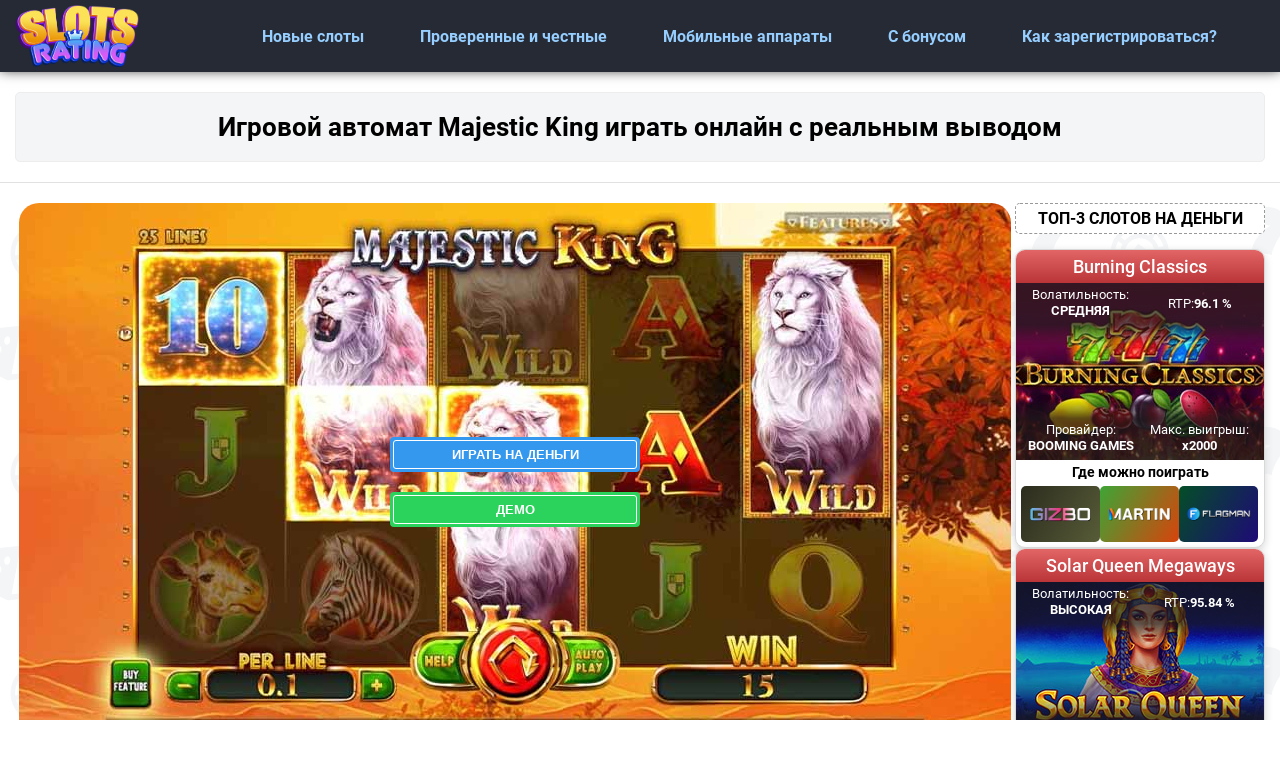

--- FILE ---
content_type: text/html; charset=UTF-8
request_url: https://slotsrating.ru/majestic-king
body_size: 4943
content:
<!doctype html>
<html lang="ru">
<head>
    
    <meta charset="UTF-8" />
    <meta http-equiv="Content-Type" content="text/html; charset=utf-8">
    <meta name="viewport" content="width=device-width, initial-scale=1">
    <meta http-equiv="X-UA-Compatible" content="IE=edge">
    
    <title>Majestic King – онлайн от Spinomenal играть на деньги с выводом</title>
    
    <meta name="description" content="Отправьтесь в увлекательное сафари с Majestic King, ярким слотом от Spinomenal. Испытайте удачу среди африканской фауны и попробуйте выиграть до 300-кратного увеличения вашей ставки. С RTP 95.16% и рядом захватывающих бонусов, включая фриспины и специальные вайлды, каждый спин обещает быть полным приключений.">
    <meta name="keywords" content="majestic king, игровой автомат, слот, аппарат, играть, онлайн"/>
    
    <link rel="canonical" href="https://slotsrating.ru/majestic-king" />
    
    <!--favicon -->
	<link rel="icon" href="/template/images/favicon-v2/favicon.ico?2" type="image/x-icon">
    <link rel="apple-touch-icon" sizes="57x57" href="/template/images/favicon-v2/apple-icon-57x57.png?2">
	<link rel="apple-touch-icon" sizes="60x60" href="/template/images/favicon-v2/apple-icon-60x60.png?2">
	<link rel="apple-touch-icon" sizes="72x72" href="/template/images/favicon-v2/apple-icon-72x72.png?2">
	<link rel="apple-touch-icon" sizes="76x76" href="/template/images/favicon-v2/apple-icon-76x76.png?2">
	<link rel="apple-touch-icon" sizes="114x114" href="/template/images/favicon-v2/apple-icon-114x114.png?2">
	<link rel="apple-touch-icon" sizes="120x120" href="/template/images/favicon-v2/apple-icon-120x120.png?2">
	<link rel="apple-touch-icon" sizes="144x144" href="/template/images/favicon-v2/apple-icon-144x144.png?2">
	<link rel="apple-touch-icon" sizes="152x152" href="/template/images/favicon-v2/apple-icon-152x152.png?2">
	<link rel="apple-touch-icon" sizes="180x180" href="/template/images/favicon-v2/apple-icon-180x180.png?2">
	<link rel="icon" type="image/png" sizes="192x192"  href="/template/images/favicon-v2/android-icon-192x192.png?2">
	<link rel="icon" type="image/png" sizes="32x32" href="/template/images/favicon-v2/favicon-32x32.png?2">
	<link rel="icon" type="image/png" sizes="96x96" href="/template/images/favicon-v2/favicon-96x96.png?2">
	<link rel="icon" type="image/png" sizes="16x16" href="/template/images/favicon-v2/favicon-16x16.png?2">
	<link rel="manifest" href="/manifest.json?2" crossOrigin="use-credentials">
	<meta name="msapplication-TileColor" content="#ffffff">
	<meta name="msapplication-TileImage" content="/template/images/favicon-v2/ms-icon-144x144.png">
    
    <meta property="og:type" content="website">
    <meta property="og:site_name" content="Рейтинг игровых автоматов">
    <meta property="og:image" content="https://slotsrating.ru/template/images/igrovye-avtomaty-social.jpg">
    <meta property="og:image:secure_url" content="https://slotsrating.ru/template/images/igrovye-avtomaty-social.jpg">  
    <meta property="og:title" content="Majestic King – онлайн от Spinomenal играть на деньги с выводом">
    <meta property="og:description" content="Отправьтесь в увлекательное сафари с Majestic King, ярким слотом от Spinomenal. Испытайте удачу среди африканской фауны и попробуйте выиграть до 300-кратного увеличения вашей ставки. С RTP 95.16% и рядом захватывающих бонусов, включая фриспины и специальные вайлды, каждый спин обещает быть полным приключений.">
    <meta property="og:url" content="https://slotsrating.ru/">
    <meta name="twitter:card" content="summary_large_image">
    <meta name="twitter:title" content="Majestic King – онлайн от Spinomenal играть на деньги с выводом">
    <meta name="twitter:description" content="Отправьтесь в увлекательное сафари с Majestic King, ярким слотом от Spinomenal. Испытайте удачу среди африканской фауны и попробуйте выиграть до 300-кратного увеличения вашей ставки. С RTP 95.16% и рядом захватывающих бонусов, включая фриспины и специальные вайлды, каждый спин обещает быть полным приключений.">
    <meta name="twitter:url" content="https://slotsrating.ru/">
    
    <link rel="preload" href="/assets/components/modxminify/cache/styles-1-1734560868.min.css" as="style">
    <link rel="stylesheet" href="/assets/components/modxminify/cache/styles-1-1734560868.min.css">
    <link rel="preload" href="/template/fonts/RobotoRegular.woff2" as="font" type="font/woff2" crossorigin>
    <script src="/template/js/handler.js"></script>
</head>
<body>
    <header class="header">
    <div class="container">
        
            <a href="/" class="site-logo" title="Рейтинг игровых автоматов">
                <img src="/template/images/slots-rating-v5.png" alt="Рейтинг игровых автоматов" width="124" height="50">
            </a>
        
        <nav class="main-navigation">
            <ul>
                <li><a href="/novye-igrovye-avtomaty" class="nav-item">Новые слоты</a></li>
                <li><a href="/proverennye-i-chestnye-avtomaty" class="nav-item">Проверенные и честные</a></li>
                <li><a href="/mobilnye-avtomaty-skachat" class="nav-item">Мобильные аппараты</a></li>
                
          			<li><a href="/igrat-v-avtomaty-s-bonusom" class="nav-item">С бонусом</a></li>
            		<li><a href="/igrovye-avtomaty-registraciya" class="nav-item">Как зарегистрироваться?</a></li>
            </ul>
        </nav>
        <div class="header-right">
            
            <div class="mob-nav-btn">
                <span></span>
                <span></span>
                <span></span>
            </div>
        </div>
    </div>
</header>
    <main class="main">
        <div class="container">
            <div class="content-text">
                <h1>Игровой автомат Majestic King играть онлайн с реальным выводом</h1>
                
            </div>
        </div>
        <div class="block-gray">
            <div class="container">
                <div class="block-width-sidebar">
                    <aside class="sidebar">
                        <div class="sb-block-title">ТОП-3 СЛОТОВ НА ДЕНЬГИ</div>
<div class="slots-list">
    <div class="slot-item">
    <div class="item-title">Burning Classics</div>
    <div data-link="147" class="item-logo">
        <img  class="lozad" data-src="/uploads/slots/popular-top-20/Burning-Classics-logo-1.jpg" src="[data-uri]" alt="Burning Classics" width="248" height="177">
         
                <div class="item-params item-params-top">
                    <div class="param-row">
                        <div class="param-name">Волатильность:</div>
                        <div class="param-value">СРЕДНЯЯ</div>
                    </div>
                    <div class="param-row">
                        <div class="param-name">RTP:</div>
                        <div class="param-value">96.1 %</div>
                    </div>
                </div>
                <div class="item-params item-params-bottom">
                    <div class="param-row">
                        <div class="param-name">Провайдер:</div>
                        <div class="param-value">BOOMING GAMES</div>
                    </div>
                    <div class="param-row">
                        <div class="param-name">Макс. выигрыш:</div>
                        <div class="param-value">х2000</div>
                    </div>
                </div>
    </div>
    <div class="slot-where-play">
        <div class="swp-caption">Где можно поиграть</div>
        <div class="swp-list">
            <div data-link="1658" class="swp-item" style="background: linear-gradient(120deg, #2c2c1e, #575c37)">
    <img class="lozad" data-src="/uploads/casino/gizbo-160-115.png" src="[data-uri]" alt="Gizbo" width="69" height="49">
</div>
<div data-link="5348" class="swp-item" style="background: linear-gradient(120deg, #3da536, #d8430c)">
    <img class="lozad" data-src="/uploads/casino/martin-160-115.png" src="[data-uri]" alt="Martin " width="69" height="49">
</div>
<div data-link="5189" class="swp-item" style="background: linear-gradient(120deg, #044e27, #1e0a77)">
    <img class="lozad" data-src="/uploads/casino/flagman-160-115.png" src="[data-uri]" alt="Flagman " width="69" height="49">
</div>
        </div>
    </div>
</div>
<div class="slot-item">
    <div class="item-title">Solar Queen Megaways</div>
    <div data-link="147" class="item-logo">
        <img  class="lozad" data-src="/uploads/slots/popular-top-20/Solar-Queen-Megaways-logo-1.jpg" src="[data-uri]" alt="Solar Queen Megaways" width="248" height="177">
         
                <div class="item-params item-params-top">
                    <div class="param-row">
                        <div class="param-name">Волатильность:</div>
                        <div class="param-value">ВЫСОКАЯ</div>
                    </div>
                    <div class="param-row">
                        <div class="param-name">RTP:</div>
                        <div class="param-value">95.84 %</div>
                    </div>
                </div>
                <div class="item-params item-params-bottom">
                    <div class="param-row">
                        <div class="param-name">Провайдер:</div>
                        <div class="param-value">PLAYSON</div>
                    </div>
                    <div class="param-row">
                        <div class="param-name">Макс. выигрыш:</div>
                        <div class="param-value">х4000</div>
                    </div>
                </div>
    </div>
    <div class="slot-where-play">
        <div class="swp-caption">Где можно поиграть</div>
        <div class="swp-list">
            <div data-link="123" class="swp-item" style="background: linear-gradient(120deg, #f5a52d, #644d1f)">
    <img class="lozad" data-src="/uploads/casino/azino-777.png.png" src="[data-uri]" alt="Азино777" width="69" height="49">
</div>
<div data-link="2320" class="swp-item" style="background: linear-gradient(120deg, #28437c, #c5cf7f)">
    <img class="lozad" data-src="/uploads/casino/irwin-160-115.png" src="[data-uri]" alt="Irwin " width="69" height="49">
</div>
<div data-link="1658" class="swp-item" style="background: linear-gradient(120deg, #2c2c1e, #575c37)">
    <img class="lozad" data-src="/uploads/casino/gizbo-160-115.png" src="[data-uri]" alt="Gizbo" width="69" height="49">
</div>
        </div>
    </div>
</div>
<div class="slot-item">
    <div class="item-title">Deadwood</div>
    <div data-link="147" class="item-logo">
        <img  class="lozad" data-src="/uploads/slots/deadwood.jpg" src="[data-uri]" alt="Deadwood" width="248" height="177">
         
                <div class="item-params item-params-top">
                    <div class="param-row">
                        <div class="param-name">Волатильность:</div>
                        <div class="param-value">Высокая</div>
                    </div>
                    <div class="param-row">
                        <div class="param-name">RTP:</div>
                        <div class="param-value">96.02 %</div>
                    </div>
                </div>
                <div class="item-params item-params-bottom">
                    <div class="param-row">
                        <div class="param-name">Провайдер:</div>
                        <div class="param-value">NoLimit City</div>
                    </div>
                    <div class="param-row">
                        <div class="param-name">Макс. выигрыш:</div>
                        <div class="param-value">х14000</div>
                    </div>
                </div>
    </div>
    <div class="slot-where-play">
        <div class="swp-caption">Где можно поиграть</div>
        <div class="swp-list">
            <div data-link="134" class="swp-item" style="background: linear-gradient(120deg, #292f55, #16366d)">
    <img class="lozad" data-src="/uploads/casino/lev-club.png" src="[data-uri]" alt="Лев" width="69" height="49">
</div>
<div data-link="123" class="swp-item" style="background: linear-gradient(120deg, #f5a52d, #644d1f)">
    <img class="lozad" data-src="/uploads/casino/azino-777.png.png" src="[data-uri]" alt="Азино777" width="69" height="49">
</div>
<div data-link="138" class="swp-item" style="background: linear-gradient(120deg, #036135, #566d13)">
    <img class="lozad" data-src="/uploads/casino/riobet.png.png" src="[data-uri]" alt="Riobet" width="69" height="49">
</div>
        </div>
    </div>
</div>
</div>
                    </aside>
                    <div class="content">
	                		<div class="ratio">
	                			<img src="uploads/slots/popular-top-20/Majestic-King-screen.jpg" alt="Majestic King" class="img-res">
<!--iframe rel="nofollow" class="embed-responsive-item iframe-demo-game" id="game-block" src="/game/3624" allowfullscreen="allowfullscreen"></iframe>
<!--iframe rel="nofollow" class="embed-responsive-item iframe-demo-game" id="game-block" src="/game/' + iframe + '" allowfullscreen="allowfullscreen"></iframe-->
			        					<div class="btn-box">
			        						<button data-link="" class="btn btn-blue">Играть на деньги</button>
			        						<button class="btn btn-green btn-demo-games" data-game="3624">Демо</button>
			        					</div>
	    		            </div>
	    		         <div class="content-text">
	    		         	<h2>Особенности Majestic King</h2>   
	    		            <div class="box-haract-games">
	    		            	<div class="item">
	    		            		<div class="name">ПРОВАЙДЕР</div>
	    		            		<div class="pre-name">SPINOMENAL</div>
	    		            		<i class="icon icon-provider"></i>
	    		            	</div>
	    		            	<div class="item">
	    		            		<div class="name">ТИП ИГРЫ</div>
	    		            		<div class="pre-name">ВИДЕОСЛОТЫ</div>
	    		            		<i class="icon icon-tip"></i>
	    		            	</div>
	    		            	<div class="item">
	    		            		<div class="name">ОТДАЧА</div>
	    		            		<div class="pre-name">95.16 %</div>
	    		            		<i class="icon icon-otdacha"></i>
	    		            	</div>
	    		            	<div class="item">
	    		            		<div class="name">ВОЛАТИЛЬНОСТЬ</div>
	    		            		<div class="pre-name">-</div>
	    		            		<i class="icon icon-val"></i>
	    		            	</div>
	    		            	
	    		            	<div class="item item-elow">
	    		            		<div class="name">ДИАПАЗОН СТАВОК</div>
	    		            		<div class="pre-name">0.25 - 250 ($€£₽)</div>
	    		            		<i class="icon icon-diapazon"></i>
	    		            	</div>
	    		            	<div class="item item-elow">
	    		            		<div class="name">МАКС ВЫИГРЫШ</div>
	    		            		<div class="pre-name">300 xb</div>
	    		            		<i class="icon icon-maxvin"></i>
	    		            	</div>
	    		            	<div class="item item-elow">
	    		            		<div class="name">БАРАБАНОВ</div>
	    		            		<div class="pre-name">5</div>
	    		            		<i class="icon icon-barabanov"></i>
	    		            	</div>
	    		            	<div class="item item-elow">
	    		            		<div class="name">ЛИНИЙ</div>
	    		            		<div class="pre-name">25</div>
	    		            		<i class="icon icon-lines"></i>
	    		            	</div>
	    		            </div>
	    		            
            
                <h2>Игровой автомат Majestic King: денежная игра в мире дикой природы</h2>
<p>Игровой автомат Majestic King от Spinomenal приглашает вас в величественное путешествие по африканской саванне, где каждое вращение барабанов может привести к внушительным выигрышам. С релизом 2026  года, этот слот не только завораживает красотой дикой природы, но и предлагает увлекательные игровые функции:</p>
<ul>
<li>RTP: 95.16%, что обеспечивает справедливые шансы на выигрыш.</li>
<li>Волатильность: Неуказанная, добавляет элемент интриги в игру.</li>
<li>Макс. коэффициент выигрыша: x300.</li>
</ul>
<p>Основные игровые особенности:</p>
<ul>
<li>Ставки: От 1 рубля до 20000, доступные для всех категорий игроков.</li>
<li>Игровое поле: 5 барабанов и 25 линий, обещающие множество комбинаций.</li>
<li>Бонусные функции: Включают Bonus Wheels и Sticky Wilds для дополнительного азарта.</li>
</ul>
<p>Специальные <a href="/igrat-v-avtomaty-s-bonusom">бонусы в игровых автоматах</a>, такие как Expanding Wilds и Special Wilds, увеличивают ваши шансы на большие выигрыши, в то время как Sticky Wilds обещают еще более захватывающую игру. Majestic King доступен на всех устройствах, позволяя вам наслаждаться игрой в любом месте. Опробуйте демо-версию бесплатно и без регистрации и ощутите дух приключений, предлагаемый этим видеослотом от Spinomenal.</p>
            </div>
                    </div>
                </div>
            </div>
        </div>
        <div class="container">
        </div>
    </main>
    <footer class="footer">
    <div class="container">
    	<div class="right">
        <div class="footer-links">
            <a href="/igrovye-avtomaty-na-pk-skachat" class="fl-item">Для компьютера</a>
            <a href="/sloty-s-vyvodom-na-sberbank" class="fl-item">Сбербанк</a>
            <a href="/igrovye-avtomaty-s-vyvodom-na-qiwi" class="fl-item">Qiwi</a>
            <a href="/sloty-s-horoshej-otdachej" class="fl-item">С хорошей отдачей</a>
            <a href="/igrovye-avtomaty-s-bolshymi-stavkami" class="fl-item">Для хайроллеров</a>
            <a href="/igrovye-avtomaty-na-kopejki" class="fl-item">Играть на копейки</a>
            <a href="/novogodnie-bonusy-2024" class="fl-item">Новогодние бонусы 2026</a>
            <a href="/stoit-li-brat-bonusy-v-kazino" class="fl-item">Стоит ли брать бонусы в казино?</a>
        </div>
        
            <a href="/" class="site-logo" title="Рейтинг игровых автоматов">
                <img src="/template/images/slots-rating-v5.png" alt="Рейтинг игровых автоматов" width="124" height="50">
            </a>
        
        <div class="footer-text">SlotsRating - эксклюзивный рейтинг игровых автоматов для игры на реальные деньги и авторская подборка ведущих онлайн казино России. Представленный контент на данном сайте носит исключительно информационный характер.</div>
        <div class="copyright">© 2026, Все права защищены.</div>
    	</div>
    </div>
    <div class="btnTop">
        <div class="arrow-top"></div>
    </div>
</footer>
    <script async src="/assets/components/modxminify/cache/scripts-2-1701866609.min.js"></script>

<!--LiveInternet counter--><script type="text/javascript">
new Image().src = "//counter.yadro.ru/hit?r"+
escape(document.referrer)+((typeof(screen)=="undefined")?"":
";s"+screen.width+"*"+screen.height+"*"+(screen.colorDepth?
screen.colorDepth:screen.pixelDepth))+";u"+escape(document.URL)+
";h"+escape(document.title.substring(0,150))+
";"+Math.random();</script><!--/LiveInternet-->




</body>
</html>

--- FILE ---
content_type: text/css
request_url: https://slotsrating.ru/assets/components/modxminify/cache/styles-1-1734560868.min.css
body_size: 7385
content:
html,body,div,span,applet,object,iframe,h1,h2,h3,h4,h5,h6,p,blockquote,pre,a,abbr,acronym,address,big,cite,code,del,dfn,em,img,ins,kbd,q,s,samp,small,strike,strong,sub,sup,tt,var,b,u,i,center,dl,dt,dd,ol,ul,li,fieldset,form,label,legend,table,caption,tbody,tfoot,thead,tr,th,td,article,aside,canvas,details,embed,figure,figcaption,footer,header,hgroup,menu,nav,output,ruby,section,summary,time,mark,audio,video{margin:0;padding:0;border:0;font-size:100%;font:inherit;vertical-align:baseline}article,aside,details,figcaption,figure,footer,header,hgroup,menu,nav,section{display:block}body{line-height:1}ol,ul{color:inherit;list-style:none}blockquote,q{quotes:none}blockquote:before,blockquote:after{content:'';content:none}q:before,q:after{content:'';content:none}table{border-collapse:collapse;border-spacing:0}select,input,textarea,button{outline:none}@media (min-width: 769px){@font-face{font-family:'Roboto';src:url('/template/fonts/RobotoRegular.eot');src:url('/template/fonts/RobotoRegular.eot') format('embedded-opentype'), url('/template/fonts/RobotoRegular.woff2') format('woff2'), url('/template/fonts/RobotoRegular.woff') format('woff'), url('/template/fonts/RobotoRegular.ttf') format('truetype'), url('/template/fonts/RobotoRegular.svg#RobotoRegular') format('svg');font-weight:400;font-style:normal}@font-face{font-family:'Roboto';src:url('/template/fonts/RobotoMedium.eot');src:url('/template/fonts/RobotoMedium.eot') format('embedded-opentype'), url('/template/fonts/RobotoMedium.woff2') format('woff2'), url('/template/fonts/RobotoMedium.woff') format('woff'), url('/template/fonts/RobotoMedium.ttf') format('truetype'), url('/template/fonts/RobotoMedium.svg#RobotoMedium') format('svg');font-weight:500;font-style:normal}@font-face{font-family:'Roboto';src:url('/template/fonts/RobotoBold.eot');src:url('/template/fonts/RobotoBold.eot') format('embedded-opentype'), url('/template/fonts/RobotoBold.woff2') format('woff2'), url('/template/fonts/RobotoBold.woff') format('woff'), url('/template/fonts/RobotoBold.ttf') format('truetype'), url('/template/fonts/RobotoBold.svg#RobotoBold') format('svg');font-weight:700;font-style:normal}}.rating{position:relative;width:125px;height:25px}.rating__best{position:absolute;background:url(/template/images/icons/star-off-2.svg) repeat-x;background-size:25px;width:125px;height:25px}.rating_active
.rating__star{cursor:pointer}.rating__star{width:25px;height:25px;display:block;position:absolute;top:0;left:0}.rating__star_1{left:0}.rating__star_2{left:25px}.rating__star_3{left:50px}.rating__star_4{left:75px}.rating__star_5{left:100px}.rating__star_hover{background:url(/template/images/icons/star-on-2.svg) repeat-x;background-size:25px}.rating__current{background:url(/template/images/icons/star-on-2.svg) repeat-x;height:25px;position:absolute;background-size:25px}i{display:inline-block;background-size:contain;background-repeat:no-repeat;background-position:center;width:20px;height:20px;margin-right:10px;flex-shrink:0}i.right{margin-right:0;margin-left:10px}i.nav-fire{background-image:url("/template/images/icons/nav-fire.svg")}i.nav-card{background-image:url("/template/images/icons/nav-card.svg")}i.nav-sberbank{background-image:url("/template/images/icons/nav-sberbank.png")}i.nav-mir{background-image:url("/template/images/icons/nav-mir.png")}i.nav-mastercard-visa{background-image:url("/template/images/icons/nav-mastercard-visa.png")}i.nav-tinkoff{background-image:url("/template/images/icons/nav-tinkoff.png")}i.nav-yandex-dengi{background-image:url("/template/images/icons/nav-yandex-dengi.png")}i.icon-chip{background-image:url("/template/images/icons/icon-chip.png")}i.icon-close{background-image:url("/template/images/icons/icon-close.svg")}i.icon-check{background-image:url("/template/images/icons/galochka.png")}i.icon-internet{background-image:url("/template/images/icons/oficialniy-site.png")}i.icon-calendar{background-image:url("/template/images/icons/icon-calendar.svg")}i.icon-license{background-image:url("/template/images/icons/licensiya.png")}i.icon-language{background-image:url("/template/images/icons/icon-language.svg")}i.icon-providers{background-image:url("/template/images/icons/providery.png")}i.icon-platforms{background-image:url("/template/images/icons/icon-platforms.svg")}i.icon-paysys{background-image:url("/template/images/icons/platejnye-sistemy.png")}i.icon-apk{background-image:url("/template/images/icons/icon-apk.svg")}i.icon-android{background-image:url("/template/images/icons/icon-android.svg")}i.icon-bonus{background-image:url("/template/images/icons/icon-bonus.svg")}i.list{background-image:url("/template/images/icons/list.svg")}i.icon-protect{background-image:url("/template/images/icons/verifikaciya.png")}i.icon-support{background-image:url("/template/images/icons/podderjka.png")}i.icon-wallet{background-image:url("/template/images/icons/min-deposit.png")}i.icon-cash{background-image:url("/template/images/icons/min-vyvod.png")}i.icon-provider{background-image:url("/template/images/icons/providery-v2.png")}i.icon-tip{background-image:url("/template/images/icons/tip-igry.png")}i.icon-otdacha{background-image:url("/template/images/icons/procent-otdachi.png")}i.icon-val{background-image:url("/template/images/icons/volatilnost.png")}i.icon-diapazon{background-image:url("/template/images/icons/diapozon-stavok.png")}i.icon-maxvin{background-image:url("/template/images/icons/maks-vyigrysh.png")}i.icon-barabanov{background-image:url("/template/images/icons/barabanov.png")}i.icon-lines{background-image:url("/template/images/icons/liniy.png")}.content-form{padding:15px
20px 0;margin-top:20px;background-color:#f3f5f7;border-radius:5px;border:1px
solid #d3d3d3}.content-form
.h2{font-size:clamp(18px, 1.7544vw, 24px);text-align:center;line-height:1;margin-bottom:10px;padding:0}.content-form .form-box{display:flex;flex-wrap:wrap;justify-content:center;gap:0 20px}.content-form .form-group-email{flex:1 1 auto;position:relative;width:calc(70% - 20px)}.content-form .form-group-submit{flex:1 1 auto;width:30%;min-width:160px;margin-bottom:17px}.content-form .form-control{background-color:#fff;border:1px
solid #d3d3d3;box-shadow:1px 1px 2px rgba(0, 0, 0, .05) inset;border-radius:5px;height:42px;padding:10px;position:relative;width:100%}.content-form
.btn{min-height:42px;width:100%;cursor:pointer}.content-form .form-text{margin-bottom:20px;text-align:center}.content-form .status-message{font-size:12px;font-weight:500;min-height:23px;padding:3px
11px}.content-form .status-message.success{color:#26b326}.content-form .status-message.error{color:#ed3c3c}aside .content-form .status-message, .sidebar .content-form .status-message{min-height:13px}@media (max-width: 650px){.content-form{padding:10px
15px 0}.content-form .form-group-submit{width:100%}.content-form .status-message{min-height:13px;text-align:center}}.pre-header-dovnload{display:flex;padding:10px;gap:10px;justify-content:flex-end;align-items:center;maw-width:100%;border:1px
solid #d3d3d3;line-height:1;margin:20px
0;border-radius:5px}.pre-header-dovnload .text-box{font-weight:bold;font-size:16px;text-align:center}.pre-header-dovnload .button-tg{background:#24ba9d;border:2px
solid #ff8600;border-radius:20px;color:#fff;text-transform:uppercase;font-weight:700;padding:11px
10px 10px 40px;position:relative;cursor:pointer;line-height:1;text-decoration:none}.pre-header-dovnload .button-tg
.animate{position:absolute;left:5px;top:4px;width:25px;height:25px;animation:2s linear infinite animateTg}@keyframes
animateTg{0%{opacity:1;transform:scale(1)}25%{opacity:0.7;transform:scale(1.2)}50%{opacity:1;transform:scale(1)}75%{opacity:0.7;transform:scale(1.2)}100%{opacity:1;transform:scale(1)}}aside .pre-header-dovnload, .sidebar .pre-header-dovnload{flex-direction:column;justify-content:center;width:auto}.no-mobail .pre-header-dovnload{display:none}@media (max-width: 768px){aside .pre-header-dovnload, .sidebar .pre-header-dovnload{display:none}.pre-header-dovnload, .no-mobail .pre-header-dovnload{flex-direction:column;display:table-footer-group;display:table-footer-group;justify-content:center;display:flex}}*{box-sizing:border-box;-webkit-tap-highlight-color:rgba(0,0,0,0)}img{display:inline-block;max-width:100%;height:auto;vertical-align:top}a{text-decoration:none;outline:none;color:#e11f43;transition:color 150ms linear}a:hover{color:#ff5675}hr{display:none}input[type="submit"]{appearance:none}h1,h2,h3,h4,h5,h6,.h1,.h2,.h3,.h4,.h5,.h6{font-weight:600;line-height:1.1;text-align:center}h1.left,h2.left,h3.left,h4.left,h5.left,h6.left,.h1.left,.h2.left,.h3.left,.h4.left,.h5.left,.h6.left{text-align:left}h1.right,h2.right,h3.right,h4.right,h5.right,h6.right,.h1.right,.h2.right,.h3.right,.h4.right,.h5.right,.h6.right{text-align:right}h1:first-child,h2:first-child,h3:first-child,h4:first-child,h5:first-child,h6:first-child,.h1:first-child,.h2:first-child,.h3:first-child,.h4:first-child,.h5:first-child,.h6:first-child{margin-top:0}h1,.h1,h2,.h2,h3,.h3{margin-top:15px;margin-bottom:10px}h4,.h4,h5,.h5,h6,.h6{margin-top:10px;margin-bottom:10px;text-align:left}h1,.h1{font-size:26px;margin-top:0}h1:last-child,.h1:last-child{margin-bottom:0}h2,.h2{font-size:24px}h2:last-child,.h2:last-child{margin-bottom:0}h1:first-of-type,h2:first-of-type{margin-top:0}h3,.h3{font-size:24px}h4,.h4{font-size:20px}h5,.h5{font-size:18px}h6,.h6{font-size:18px}p{margin:0
0 10px}p:last-of-type{margin-bottom:0}p:empty{padding:0}em,i,cite{font-style:italic}strong,b{font-weight:bold}ol{list-style:decimal}table{width:100%;max-width:100%;margin-bottom:20px}th,td{padding:10px}.ratio{position:relative;width:100%;max-width:992px;margin:0
auto 20px}.ratio:before{display:block;padding-top:calc(9 / 16 * 100%);content:""}.ratio>*{position:absolute;top:0;left:0;width:100%;height:100%;border-radius:20px}.ratio .btn-box{display:flex;justify-content:center;align-items:center;flex-direction:column}.ratio
.btn{width:250px;margin:10px}blockquote{position:relative;display:flex;margin:15px
auto;font-size:16px;min-height:84px;padding:20px
30px 20px 85px;text-align:left;color:#000;border-radius:10px;box-shadow:0 1px 4px rgba(0, 0, 0, .5), inset 0 1px 0 rgba(255, 255, 255, .2), inset 0 -1px 0 rgba(255,255,255,.1);width:100%;background:#d9d8d8;align-items:center;justify-content:flex-start}blockquote:before{content:'';position:absolute;top:16px;left:16px;display:block;width:50px;height:50px;background:rgba(217, 216, 216, 1) url(/template/images/quotes.png) center no-repeat;background-size:40px;border:1px
solid #d9d8d8;border-radius:50%}blockquote
p{margin:0}blockquote
a{color:#ffd544}blockquote a:hover{color:#ffbc3e}cite{display:table;padding:10px
25px;margin:15px
auto;border-left:5px solid #d16060;background:#fff0f0;color:#a50718}cite
p{margin:0}[data-link]{cursor:pointer}body{display:flex;flex-direction:column;font:14px Roboto, "Open Sans",Arial,sans-serif;line-height:1.4;color:#000;min-width:320px;background:#fff;min-height:100vh;-webkit-user-select:none;-moz-user-select:none;-ms-user-select:none;user-select:none}body.no-scroll{overflow:hidden}.container{position:relative;margin:0
auto;padding:0
15px;max-width:1300px}.header{background:#262a34;padding:5px
0;box-shadow:0 -3px 13px #000}.header
.container{display:flex;align-items:center;justify-content:space-between}.header .site-logo{flex:0 0 124px;display:flex;align-items:center;justify-content:center}.main-navigation{flex:1 1 auto}.main-navigation
ul{display:flex;align-items:center;justify-content:flex-end;margin:0
20px}.main-navigation
li{margin:0
20px}.main-navigation .nav-item{position:relative;display:flex;align-items:center;max-height:64px;padding:12px
8px;font-weight:400;font-size:16px;line-height:1.2;font-weight:bold;color:#95ceff;transition:none}.main-navigation .nav-item:hover{color:#d9d9d9}.main-navigation
i{width:24px;height:24px}@keyframes
pulse{0%{filter:drop-shadow(0 0 10px #6ec6bb)}50%{filter:drop-shadow(0 0 2px #6ec6bb)}100%{filter:drop-shadow(0 0 10px #6ec6bb)}}@keyframes pulse-icon{0%{box-shadow:0 0 10px 0 #6ec6bb}50%{box-shadow:0 0 2px 0 #6ec6bb}100%{box-shadow:0 0 10px 0 #6ec6bb}}.player-chose{position:relative;display:flex;user-select:none}.player-chose.opened .pc-icon:before, .player-chose.opened .pc-icon:after, .player-chose.opened .pc-content{display:block}.player-chose.opened .pc-icon
i{animation:none;box-shadow:0 0 10px 0 #6ec6bb}.player-chose .pc-icon{position:relative;display:flex;padding:10px;cursor:pointer;z-index:101}.player-chose .pc-icon:hover
i{animation:none;box-shadow:0 0 10px 0 #6ec6bb}.player-chose .pc-icon
i{width:30px;height:30px;margin:0;border-radius:50%;animation:pulse-icon 2s infinite}.player-chose .pc-header{color:#fff;background:linear-gradient(45deg, #2c3c5e, #476f8b);padding:12px
20px;line-height:1.2}.player-chose .pc-header
.title{text-transform:uppercase;font-size:20px;font-style:italic;text-align:center}.player-chose .pc-header
.text{opacity:0.85;font-size:14px;margin-top:8px;text-align:center}.player-chose .pc-content{display:none;position:absolute;top:calc(100% + 5px);right:0;width:345px;border-radius:8px;box-shadow:rgba(0, 0, 0, 0.16) 0 5px 40px;border:1px
solid #7c98ad;overflow:hidden;z-index:100}.player-chose .pc-close{position:absolute;top:7px;right:7px;display:flex;justify-content:center;align-items:center;padding:10px;border-radius:5px;cursor:pointer}.player-chose .pc-close:hover{background-color:rgba(0, 0, 0, 0.4)}.player-chose .pc-close
i{margin:0;width:15px;height:15px}.player-chose
.item{display:flex;align-items:flex-start;padding:10px;border-bottom:1px solid #d9d9d9;background:#97abbb;cursor:pointer}.player-chose .item:last-of-type{border-bottom:none}.player-chose .item:hover{background:#849db1}.player-chose .item .item-logo{flex:0 0 100px;height:80px;width:100px;display:flex;align-items:center;justify-content:center;padding:10px;border-radius:9px;border:1px
solid rgba(255, 255, 255, 0.7);overflow:hidden}.player-chose .item .item-info{flex:1 1 auto;margin:0
10px}.player-chose .item .item-title{color:#fff;font-size:15px;line-height:1.1;font-weight:600;text-shadow:1px 1px 0 #156d7a, -1px 1px 0 #156d7a, -1px -1px 0 #156d7a, 1px -1px 0 #156d7a}.player-chose .item .info-text{display:block;color:#222;font-size:13px;line-height:1.2}.mob-nav-btn{display:none}@keyframes
buttonShine{0%{transform:translate(-110px, -50px) rotate(45deg)}10%{transform:translate(300px, -50px) rotate(45deg)}100%{transform:translate(300px, -50px) rotate(45deg)}}.btn{position:relative;display:inline-flex;justify-content:center;align-items:center;padding:1px;min-height:35px;min-width:140px;border-radius:4px;color:#fff;font-weight:700;border:none;overflow:hidden;text-align:center;text-transform:uppercase;transition:0.3s;cursor:pointer}.btn:before{content:'';position:absolute;top:0;left:0;width:50px;height:200px;background:rgba(255, 255, 255, .3);transform:translate(-110px, -50px) rotate(45deg);animation-name:buttonShine;animation-duration:5s;animation-timing-function:cubic-bezier(0.215,0.61,0.355,1);animation-delay:3s;animation-iteration-count:infinite}.btn:after{content:'';position:absolute;top:3px;left:3px;bottom:3px;right:3px;border:1px
solid #fff;z-index:100;border-radius:3px}.btn:hover{box-shadow:none;color:#fff}.btn.btn-green{background:#2bd25b}.btn.btn-green:hover{background:#1daa45}.btn.btn-red{background:#ea5252}.btn.btn-red:hover{background:#cb3232}.btn.btn-red:after{display:none}.btn.btn-violet{background:#da9cda}.btn.btn-violet:hover{background:#c082c0}.btn.btn-yellow{background:#ffe248;background:#ffbc2c}.btn.btn-yellow:hover{background:#ffd700;background:#faab00}.btn.btn-blue{background:#3498ef}.btn.btn-blue:hover{background:#1e88e5}.main{flex:1 1 auto}.block-gray{background:#f4f5f7;border-top:1px solid #e1e1e1;border-bottom:1px solid #e1e1e1;padding:20px
0;background-image:url();background:#fff url(/template/images/pattern-casino-v3.png) top center repeat;margin:20px
0}.toc_container{margin-bottom:15px;border:1px
solid #d8dedd;overflow:hidden;border-radius:10px}.toc_container
.toc_list_wrap{display:block;border-radius:20px;box-shadow:0 3px 9px 0 #d7d7d7}.toc_container
.toc_title{display:flex;justify-content:center;align-items:center;background:#ededed;padding:5px
10px;font-size:14px;line-height:1;transition:background 0.3s ease-out;cursor:pointer}.toc_container .toc_title:hover, .toc_container
.toc_title.open{background:#d7d6d6}.toc_container .toc_title
i{width:17px;height:17px}.toc_container
.toc_list{padding:10px
15px;margin:0;list-style:none;counter-reset:Counter2;background:#fff;box-shadow:0 3px 9px 0 #d7d7d7}.toc_container .toc_list>li{font-size:13px;padding:3px
5px;display:flex;align-items:center}.toc_container .toc_list>li:before{content:counter(Counter2);counter-increment:Counter2;color:#000;font-size:12px;display:inline-block;text-align:center;line-height:20px;width:auto;height:20px;padding:0;border-radius:20px;transition:all 0.2s ease-in-out;font-weight:600}.toc_container .toc_list > li
span{color:#3498ef;transition:color 300ms ease-out;cursor:pointer;font-weight:700;text-decoration:none;margin-left:5px}.toc_container .toc_list > li span:hover{color:#232323}.toc_container .toc-list-inner{margin:0
0 5px 55px !important}.toc_container .toc-list-inner
li{position:relative}.toc_container .toc-list-inner li:before{content:'';position:absolute;left:-20px;top:6px;width:6px;height:6px;border-radius:50%;background:#5c5c5c}.content-text{padding:20px
30px;background:#f3f5f7;border-radius:5px;border:1px
solid #ededed;margin:20px
0}.content-text
a{font-weight:bold}.content-text .table-wrap{margin:15px
auto;overflow-x:auto;-webkit-overflow-scrolling:touch}.content-text .table-wrap
table{margin:0}.content-text
table{width:100% !important;margin:15px
auto;text-align:left;border-collapse:separate;border-spacing:0;font-size:13px;border:5px
solid #d9d8d8;overflow:hidden;border-radius:8px;font-weight:inherit}.content-text table th, .content-text table
td{padding:10px;line-height:1.2;vertical-align:middle}.content-text table thead
th{text-transform:uppercase;font-weight:500;background:#d9d8d8;color:#000;text-align:center;vertical-align:middle}.content-text table
td{background-color:transparent;border:inherit;border-bottom:1px solid #d7d6d6}.content-text table tr:nth-of-type(odd){background:#fff}.content-text table tr:nth-of-type(even){background:#f3f3f3}.content-text table tr:last-of-type
td{border-bottom:none}.content-text ol, .content-text
ul{margin:10px
0 10px 25px}.content-text ul
li{position:relative;margin-bottom:4px;padding-left:20px}.content-text ul li:before{content:'';position:absolute;left:0;display:inline-block;margin:4px
10px 0 0;width:10px;height:10px;background:url("/template/images/icons/icon-check.svg") center no-repeat;background-size:contain}.content-text ul li:last-of-type{margin-bottom:0}.content-text ol:not(.toc_list){list-style-type:none;counter-reset:num}.content-text ol:not(.toc_list) li{position:relative;margin-bottom:4px;padding-left:25px}.content-text ol:not(.toc_list) li:before{content:counter(num);counter-increment:num;position:absolute;left:-2px;flex:0 0 auto;display:inline-flex;justify-content:center;align-items:center;line-height:1;width:18px;height:18px;border-radius:50%;margin-right:8px;color:#000;font-size:12px;font-weight:bold}.content-text ol:not(.toc_list) li:last-of-type{margin-bottom:0}.content-text ol[start="2"]{counter-reset:num 1}.content-text ol[start="3"]{counter-reset:num 2}.content-text ol[start="4"]{counter-reset:num 3}.content-text ol[start="5"]{counter-reset:num 4}.content-text ol[start="6"]{counter-reset:num 5}.content-text ol[start="7"]{counter-reset:num 6}.content-text ol[start="8"]{counter-reset:num 7}.content-text ol[start="9"]{counter-reset:num 8}.block-width-sidebar{display:flex;flex-direction:row-reverse;gap:15px}.block-width-sidebar
.content{flex:1 1 auto}.block-width-sidebar
.sidebar{flex:0 0 250px}.sb-block-title{text-align:center;text-transform:uppercase;font-size:16px;line-height:1.2;font-weight:600;padding:5px;border:1px
dashed #999;margin-bottom:15px;background:#fff;border-radius:5px}.slots-list{display:flex;justify-content:center;flex-wrap:wrap;gap:10px}.slots-list .slot-item{flex:0 0 250px;display:flex;flex-direction:column;border-radius:10px;box-shadow:0 3px 9px 0 #d7d7d7;background:#fff;border:1px
solid #d9d8d8;overflow:hidden}.slots-list .slot-item:hover .item-logo
img{transform:scale3d(1.03, 1.03, 1)}.slots-list .slot-item .item-logo{position:relative;display:block;background:#262626;overflow:hidden}.slots-list .slot-item .item-logo
img{transition:all 0.3s linear}.slots-list .slot-item .item-title{display:block;padding:6px
10px;font-size:18px;line-height:1.2;font-weight:500;background:linear-gradient(180deg, #e36666, #ba3538);color:#fff;text-align:center;white-space:nowrap;text-overflow:ellipsis;overflow:hidden}.slots-list .slot-item .item-params{position:absolute;left:0;right:0;display:flex;padding:5px;background:rgba(27, 27, 27, 0.7)}.slots-list .slot-item .item-params:before{content:'';position:absolute;left:0;right:0;height:20px}.slots-list .slot-item .item-params.item-params-top{top:0}.slots-list .slot-item .item-params.item-params-top:before{top:100%;background:linear-gradient(to top, transparent 0%, rgba(27, 27, 27, 0.7) 100%)}.slots-list .slot-item .item-params.item-params-bottom{bottom:0}.slots-list .slot-item .item-params.item-params-bottom:before{bottom:100%;background:linear-gradient(to bottom, transparent 0%, rgba(27, 27, 27, 0.7) 100%)}.slots-list .slot-item .item-params.item-params-bottom .param-row{flex-direction:column}.slots-list .slot-item .param-row{flex:1 1 50%;display:flex;align-items:center;justify-content:center;flex-wrap:wrap;gap:2px 3px;text-align:center;color:#fff;font-size:13px}.slots-list .slot-item .param-name{line-height:1.1}.slots-list .slot-item .param-value{font-weight:600}.slots-list .slot-where-play{padding:5px}.slots-list .swp-caption{text-align:center;line-height:1.1;font-weight:bold;margin-bottom:6px}.slots-list .swp-list{display:flex;gap:5px;overflow:hidden}.slots-list .swp-item{border-radius:5px;padding:3px
5px;transition:opacity 150ms linear}.slots-list .swp-item:hover{opacity:0.85}.casino-item{position:relative;box-shadow:0 3px 9px 0 #d7d7d7;background:#fff;border:1px
solid #d9d8d8;border-radius:0 10px 10px 10px;margin-bottom:15px;overflow:hidden}.casino-item:last-of-type{margin-bottom:0}.casino-item .casino-main-feature{position:absolute;bottom:100%;left:0;background:#46759b;padding:5px
10px;margin-right:15px;color:#fff;line-height:1;font-weight:bold;border-radius:5px 5px 0 0;text-transform:uppercase}.casino-item .casino-info-top{display:flex;gap:10px}.casino-item .casino-logo{flex:0 0 180px;display:flex;justify-content:center;align-items:center;padding:10px
30px}.casino-item .casino-info-top-right{flex:1 1 auto;display:flex;gap:20px;padding:10px}.casino-item .casino-info{flex:0 0 160px;display:flex;flex-direction:column;justify-content:center;gap:7px}.casino-item .casino-title{font-size:18px;line-height:1.2;font-weight:bold;color:#000}.casino-item .casino-features{flex:1 1 auto;display:flex;flex-direction:column;gap:4px;font-size:13px}.casino-item .casino-features .feature-item{display:flex}.casino-item .casino-features
i{width:15px;height:15px;margin:0
10px -2px 0}.casino-item .btns-wrap{flex:0 0 270px;display:flex;align-items:center;gap:10px}.casino-item .btns-wrap
.btn{min-height:45px}.casino-item .btn-play{flex:1 1 auto;min-width:150px}.casino-item .btn-download{flex:1 1 auto;position:relative}.casino-item .btn-download .mb-10{margin-bottom:10px}.casino-item .btn-download
.small{position:absolute;left:10px;right:10px;bottom:8px;font-size:10px}.casino-item .casino-description{padding:15px;font-size:12px;color:#666;background:#fff;border-top:1px solid #e1e1e1;border-bottom:1px solid #e1e1e1}.casino-item .casino-params{display:flex;justify-content:space-around;border-top:1px solid #e1e1e1;gap:15px;padding:0
15px}.casino-item .casino-params .params-column{flex:1 1 50%;display:flex;flex-direction:column}.casino-item .casino-params .param-row{flex:1 1 auto;display:flex;align-items:center;font-size:14px;line-height:1.2;padding:3px
10px;min-height:50px;border-top:1px dashed #ccc;overflow:hidden}.casino-item .casino-params .param-row:first-of-type{border-top:0}.casino-item .casino-params .param-name{flex:0 0 200px;display:flex;align-items:center;font-weight:600}.casino-item .casino-params .param-name
i{margin-top:-2px;filter:hue-rotate(60deg)}.casino-item .casino-params .param-value{flex:1 1 auto;text-align:right;font-size:13px;line-height:1.1;font-weight:bold}.casino-item .casino-params .param-link{color:#e11f43;cursor:pointer}.casino-item .bonus-row .param-name{font-size:18px;font-weight:bold;color:#ea5252}.casino-item .casino-bonuses{display:flex;justify-content:space-evenly;flex-wrap:wrap;gap:15px;padding:10px;border-top:1px solid #e1e1e1}.casino-item .casino-bonuses .bonus-item{flex:1 1 30%;display:flex;flex-direction:column;min-width:250px;max-width:320px;border-radius:7px;background:linear-gradient(135deg, #2c3c5e, #476f8b);border:1px
solid #f7f7f7;text-shadow:1px 1px 1px #192020;text-align:center;color:#fff;overflow:hidden}.casino-item .casino-bonuses .bonus-type{text-align:center;font-size:14px;font-weight:500;line-height:1.1;background:rgba(0, 0, 0, .5);padding:8px;border-bottom:1px solid #3c7583;color:#fff}.casino-item .casino-bonuses .bonus-info{flex:1 1 auto;display:flex;flex-direction:column;padding:0
10px 10px;text-align:center}.casino-item .casino-bonuses .bonus-size{display:flex;justify-content:center;align-items:center;font-size:24px;line-height:0.9;font-weight:700;min-height:48px;color:#ffc600}.casino-item .casino-bonuses .bonus-addit-text{flex:1 1 auto;display:flex;align-items:center;justify-content:center;line-height:1.3;color:#dfdfdf}.casino-item .casino-bonuses .bonus-params{display:flex;justify-content:space-between;margin:10px
0;gap:20px}.casino-item .casino-bonuses .param-column{flex:1 1 50%}.casino-item .casino-bonuses .param-row{flex:1 1 30%;display:flex;justify-content:space-between;align-items:center;flex-direction:column;gap:10px;flex-wrap:wrap;font-size:12px;line-height:1.1;padding:10px;background:#f1f1f1;border-radius:10px;box-shadow:0 1px 4px rgba(0, 0, 0, .5), inset 0 1px 0 rgba(255, 255, 255, .2), inset 0 -1px 0 rgba(255, 255, 255, .1)}.casino-item .casino-bonuses .param-row
.caption{font-size:14px;font-weight:600;color:#333}.casino-item .casino-bonuses .param-value{flex:1 1 auto;text-align:right;font-weight:700}.casino-item .casino-bonuses
.btn{width:100%}.casino-item .top-avtomatov-caption{display:block;width:100%;font-weight:700;margin:0
10px 10px 0;text-align:center;line-height:12px}.casino-item .top-avtomatov-box{display:flex;justify-content:center;align-items:center;flex-wrap:wrap;gap:5px 10px;margin:0
auto}.casino-item .top-avtomatov-box .item-top{flex:0 0 130px;height:auto}.casino-item .top-avtomatov-box .item-top:hover
img{opacity:0.8}.casino-item .top-avtomatov-box
img{border-radius:3px;transition:opacity 150ms linear;opacity:1}.casino-item .top-avtomatov-box
.name{text-align:center;font-size:10px;overflow:hidden;max-width:100%;min-height:22px;line-height:10px;display:flex;align-items:center;justify-content:center;font-weight:600}.faq-list{margin-top:15px}.accord-block{margin-bottom:8px;border-radius:8px;border:0
solid #ffb2b3;overflow:hidden;box-shadow:0 1px 4px rgba(0, 0, 0, .5), inset 0 1px 0 rgba(255, 255, 255, .2), inset 0 -1px 0 rgba(255,255,255,.1)}.accord-block:last-of-type{margin-bottom:0}.accord-block.open .accord-block-header .icon:after{visibility:hidden;opacity:0}.accord-block .accord-block-header{display:flex;padding:18px
20px;align-items:flex-start;background:linear-gradient(180deg, #d9d8d8, #d9d8d8);color:#000;cursor:pointer;user-select:none;transition:0.3s}.accord-block .accord-block-header
.icon{position:relative;flex:0 0 auto;width:12px;height:12px;margin:3px
12px 0 0}.accord-block .accord-block-header .icon:before, .accord-block .accord-block-header .icon:after{content:'';position:absolute;display:block;background:#000;visibility:visible;opacity:1}.accord-block .accord-block-header .icon:before{top:5px;left:0;width:12px;height:2px}.accord-block .accord-block-header .icon:after{top:0;left:5px;width:2px;height:12px}.accord-block .accord-block-content{display:none;background:#fff}.accord-block .accord-block-text{padding:20px
50px}.error-page{display:flex;align-items:center;justify-content:center}.error-page
h1{text-align:center}.error-page .content-text{text-align:center}.error-page
.btn{min-height:40px;min-width:160px}.error-page-image
img{display:block;margin:30px
auto;filter:hue-rotate(130deg) drop-shadow(2px 4px 6px #444) brightness(4)}.error-page-text{text-align:center;font-size:20px;line-height:1.2;font-weight:bold;margin:20px
0}.footer{background:#313131;padding:15px
0}.footer
.container{display:flex}.footer .container
.left{padding:0
10px}.footer .container
.right{display:flex;justify-content:center;align-items:center;flex-direction:column}.footer .container .right .site-logo{margin-bottom:20px;margin-left:0}.box-haract-games{background-color:#fff;display:flex;padding:20px;flex-wrap:wrap;border-radius:10px}.box-haract-games
.item{width:calc(100% / 4);background:#ebebeb;border:1px
solid #fff;border-width:0px 5px 5px 0px;border-radius:10px;padding:10px;font-size:12px;position:relative;min-height:60px;display:flex;align-items:flex-start;justify-content:center;flex-direction:column}.box-haract-games .item.item-elow
.name{color:#00b5ad}.box-haract-games
.name{font-size:12px;font-weight:700;color:#db2828}.box-haract-games
.icon{position:absolute;right:0px;top:10px;bottom:10px;width:40px;height:40px}.footer-links{display:flex;justify-content:space-evenly;flex-wrap:wrap;gap:10px 15px;margin-bottom:15px}.footer-links .fl-item{color:#fff;font-size:12px;font-weight:700;text-decoration:underline;padding:5px}.footer-links .fl-item:hover{color:#cecace}.footer-text{text-align:center;font-size:13px;color:#cfcfcf;margin-bottom:10px}.copyright{text-align:center;font-size:13px;color:#cfcfcf}.btnTop{display:none;position:fixed;right:20px;bottom:10px;width:40px;height:40px;background:rgba(125, 125, 125, .8);border-radius:10px;cursor:pointer;z-index:1000}.btnTop .arrow-top{width:0;height:0;margin:0
auto;padding-top:13px;border-style:solid;border-width:0 10px 10px;border-color:transparent transparent #fff}#gtx-trans{display:none !important}.gama-box{display:flex;flex-direction:row;flex-wrap:wrap;justify-content:center;align-items:flex-start}.gama-box
.item{width:calc(100% / 5 - 10px);margin:0
5px 10px;overflow:hidden;position:relative;border-radius:10px;background:#fff;box-shadow:0 1px 4px rgba(0, 0, 0, .5), inset 0 1px 0 rgba(255, 255, 255, .2), inset 0 -1px 0 rgba(255, 255, 255, .1)}.gama-box .item:hover .title-box{display:flex}.gama-box .img-res{border-radius:0 10px 10px 0}.gama-box
.name{font-weight:bold;padding:5px
10px;overflow:hidden;text-overflow:ellipsis;white-space:nowrap}.gama-box .title-box{position:absolute;top:0;bottom:0;right:0;left:0;background-color:rgba(0, 0, 0, .4);display:none;flex-direction:column;justify-content:center;align-items:center}.gama-box
.btn{margin:4px
8px}@media (max-width: 1200px){.casino-item .btns-wrap{flex:0 0 180px;flex-direction:column;justify-content:center}.casino-item .btns-wrap
.btn{flex:0 0 auto;width:100%;min-width:0;min-height:38px}}@media (max-width: 1023px){.header{padding:0}.header
.container{flex-wrap:wrap;padding:0}.site-logo{padding:9px
0;margin-left:15px}.main-navigation{display:none;order:1;flex-basis:100%;margin:0}.main-navigation
ul{display:block;height:auto;margin:0}.main-navigation
li{border-top:1px solid #828282;margin:0}.main-navigation .nav-item{justify-content:center;height:auto;padding:10px
15px;margin:0
auto;max-width:100%;background:#4a4f5b;text-align:center}.main-navigation .nav-item:hover{transform:none}.main-navigation .nav-item:after{display:none}.header-right{display:flex;align-items:center;margin-right:15px}.player-chose .pc-content{top:100%}.mob-nav-btn{flex:0 0 35px;display:block;position:relative;width:35px;height:35px;margin-left:15px;text-indent:-9999px;overflow:hidden}.mob-nav-btn.opened span:nth-child(1){top:50%;margin-top:-2px;transform:rotate(45deg)}.mob-nav-btn.opened span:nth-child(2){opacity:0}.mob-nav-btn.opened span:nth-child(3){top:50%;margin-top:-2px;transform:rotate(-45deg)}.mob-nav-btn
span{display:block;position:absolute;left:0;right:0;height:4px;border-radius:4px;background:#fff;transition:all 300ms ease}.mob-nav-btn span:nth-child(1){top:5px}.mob-nav-btn span:nth-child(2){top:16px}.mob-nav-btn span:nth-child(3){top:27px}.block-width-sidebar{flex-direction:column;gap:10px}.block-width-sidebar
.sidebar{flex:1 1 auto}.gama-box
.item{width:calc(100% / 4 - 10px)}}@media (max-width: 900px){.casino-item{border-radius:10px}.casino-item .casino-info-top{flex-direction:column;gap:0}.casino-item .casino-logo{flex:0 0 auto;padding:10px}.box-haract-games
.item{width:calc(100% / 3)}}@media (max-width: 768px){.player-chose{position:static}.player-chose .pc-content{left:0;width:100%;border-radius:0;border-left:0;border-right:0}.gama-box
.item{width:calc(100% / 3 - 10px)}.box-haract-games
.item{width:calc(100% / 2)}.table-wrap{margin:15px
0;overflow:scroll}.table-wrap
table{margin:0}.content-text{padding:15px
0}.block-gray{padding:15px
0}.casino-item .casino-info-top-right{flex-direction:column;align-items:center;gap:10px}.casino-item .casino-info{flex:0 0 auto}.casino-item .casino-title{text-align:center}.casino-item .casino-params{flex-direction:column;gap:0;padding:0
10px}.casino-item .casino-params .params-column{flex:1 1 auto;width:100%;border-top:1px dashed #ccc}.casino-item .casino-params .params-column:first-of-type{border-top:0}.casino-item .casino-params .param-row{align-items:flex-start;height:auto;padding:8px;gap:15px;min-height:0;font-size:13px}.casino-item .casino-params .param-row.bonus-row{align-items:center}.casino-item .casino-params .param-name{flex:1 1 auto}.casino-item .btns-wrap{flex:0 0 auto;flex-direction:row;width:100%}.casino-item .btns-wrap
.btn{flex:1 1 auto}.casino-item .casino-bonuses{gap:10px;padding:10px}.casino-item .casino-bonuses .bonus-item{flex:1 1 100%;max-width:100%}.accord-block .accord-block-header{padding:15px
20px}.accord-block .accord-block-text{padding:15px
25px}}@media (max-width: 620px){.casino-item .top-avtomatov-box .item-top{flex:0 0 calc(25% - 8px)}}@media (max-width: 540px){h1,h2,h3,h4,h5,h6,.h1,.h2,.h3,.h4,.h5,.h6{font-size:20px;line-height:1.1}.slots-list .slot-item{flex:0 0 calc(50% - 5px)}.slots-list .slot-item .item-title{font-size:14px}.slots-list .slot-item .param-row{font-size:11px}.slots-list .swp-caption{font-size:12px}.casino-item .top-avtomatov-box{justify-content:center}.casino-item .top-avtomatov-box
span{width:100%;max-width:none;margin-bottom:12px}.box-haract-games
.item{width:calc(100% / 1)}.gama-box
.item{width:calc(100% / 2 - 10px)}}@media (max-width: 480px){.casino-item .top-avtomatov-box .item-top{flex:0 0 calc(33% - 8px)}.casino-item .casino-params .param-row.bonus-row{flex-direction:column;gap:8px;padding:12px}.casino-item .casino-params .param-row.bonus-row
.btn{min-width:200px}}@media (max-width: 420px){.slots-list .slot-item .item-params.item-params-bottom{display:none}}@media (max-width: 340px){.casino-item .top-avtomatov-box .item-top{flex:0 0 calc(50% - 8px)}}

--- FILE ---
content_type: image/svg+xml
request_url: https://slotsrating.ru/template/images/icons/icon-check.svg
body_size: -96
content:
<svg id="Layer_1" enable-background="new 0 0 512 512" viewBox="0 0 512 512" xmlns="http://www.w3.org/2000/svg"><g id="Layer_2_00000049923126468461866220000000696076098204367787_"><g id="check_text_" fill="#ff2147"><path d="m256 0c-141.4 0-256 114.6-256 256s114.6 256 256 256 256-114.6 256-256-114.6-256-256-256zm0 445.2c-104.3 0-189.2-84.9-189.2-189.2s84.9-189.2 189.2-189.2 189.2 84.9 189.2 189.2-84.9 189.2-189.2 189.2z"/><path d="m369.8 166.9c-13.6-13.6-35.6-13.6-49.2 0l-103.6 103.6-34.5-34.5c-13.6-13.6-35.6-13.6-49.2 0-13.6 13.6-13.6 35.6 0 49.2l59.1 59.1c13.6 13.6 35.6 13.6 49.2 0l128.2-128.3c13.6-13.5 13.6-35.5 0-49.1z"/></g></g></svg>